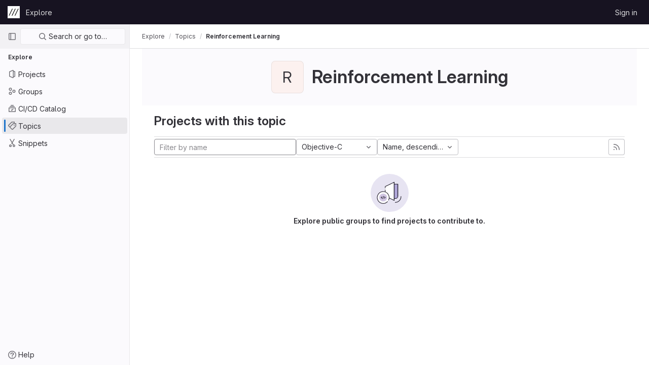

--- FILE ---
content_type: text/html; charset=utf-8
request_url: https://git.zkm.de/explore/projects/topics/Reinforcement%20Learning?language=6&sort=name_desc
body_size: 6210
content:
<!DOCTYPE html>
<html class="ui-light-gray with-header with-top-bar " lang="en">
<head prefix="og: http://ogp.me/ns#">
<meta charset="utf-8">
<meta content="IE=edge" http-equiv="X-UA-Compatible">
<meta content="width=device-width, initial-scale=1" name="viewport">
<title>Reinforcement Learning · Topics · GitLab</title>
<script>
//<![CDATA[
window.gon={};gon.api_version="v4";gon.default_avatar_url="https://git.zkm.de/assets/no_avatar-849f9c04a3a0d0cea2424ae97b27447dc64a7dbfae83c036c45b403392f0e8ba.png";gon.max_file_size=10;gon.asset_host=null;gon.webpack_public_path="/assets/webpack/";gon.relative_url_root="";gon.user_color_scheme="white";gon.markdown_surround_selection=null;gon.markdown_automatic_lists=null;gon.math_rendering_limits_enabled=true;gon.recaptcha_api_server_url="https://www.recaptcha.net/recaptcha/api.js";gon.recaptcha_sitekey="";gon.gitlab_url="https://git.zkm.de";gon.revision="1e912d57d5a";gon.feature_category="groups_and_projects";gon.gitlab_logo="/assets/gitlab_logo-2957169c8ef64c58616a1ac3f4fc626e8a35ce4eb3ed31bb0d873712f2a041a0.png";gon.secure=true;gon.sprite_icons="/assets/icons-1563760c6022424ca5187159258484be0c106b044e5e5a1b4f0be7a10cd6c90f.svg";gon.sprite_file_icons="/assets/file_icons/file_icons-7cd3d6c3b29a6d972895f36472978a4b5adb4b37f9b5d0716a380e82389f7e0e.svg";gon.emoji_sprites_css_path="/assets/emoji_sprites-e1b1ba2d7a86a445dcb1110d1b6e7dd0200ecaa993a445df77a07537dbf8f475.css";gon.gridstack_css_path="/assets/lazy_bundles/gridstack-ff1d6ec7af9347a238856714421a749ddd3be71578bfd624fe2bc7fe23f6d35b.css";gon.test_env=false;gon.disable_animations=false;gon.suggested_label_colors={"#cc338b":"Magenta-pink","#dc143c":"Crimson","#c21e56":"Rose red","#cd5b45":"Dark coral","#ed9121":"Carrot orange","#eee600":"Titanium yellow","#009966":"Green-cyan","#8fbc8f":"Dark sea green","#6699cc":"Blue-gray","#e6e6fa":"Lavender","#9400d3":"Dark violet","#330066":"Deep violet","#36454f":"Charcoal grey","#808080":"Gray"};gon.first_day_of_week=1;gon.time_display_relative=true;gon.time_display_format=0;gon.ee=true;gon.jh=false;gon.dot_com=false;gon.uf_error_prefix="UF";gon.pat_prefix="glpat-";gon.keyboard_shortcuts_enabled=true;gon.diagramsnet_url="https://embed.diagrams.net";gon.features={"usageDataApi":true,"securityAutoFix":false,"sourceEditorToolbar":false,"vscodeWebIde":true,"keyContactsManagement":false,"removeMonitorMetrics":true,"customEmoji":true,"encodingLogsTree":false,"groupUserSaml":false,"duoChatCallout":true};gon.roadmap_epics_limit=1000;
//]]>
</script>





<link rel="stylesheet" href="/assets/application-aecafb937628c9745dc285b2cb2c41d8a57846c934c2168b0cfec35b3d44e51f.css" media="all" />
<link rel="stylesheet" href="/assets/page_bundles/projects-cc9a44858264462e84f8adf7211e8b40d69959d1fac83e72332dbca14f05bb31.css" media="all" />
<link rel="stylesheet" href="/assets/application_utilities-a3a6a0c210fab7b8f8237b16134485da1bf5a98097325a65685ef93b30a97976.css" media="all" />


<link rel="stylesheet" href="/assets/fonts-115c4704cb8c77e2fdf3fd0243eebf164e2e9b54bbab7bf6a4c14868b865ddf8.css" media="all" />
<link rel="stylesheet" href="/assets/highlight/themes/white-1b0806cb2775fab529e835804dfb351a11dd641f48d830a28b4b37882174cc0c.css" media="all" />


<link rel="preload" href="/assets/application_utilities-a3a6a0c210fab7b8f8237b16134485da1bf5a98097325a65685ef93b30a97976.css" as="style" type="text/css">
<link rel="preload" href="/assets/application-aecafb937628c9745dc285b2cb2c41d8a57846c934c2168b0cfec35b3d44e51f.css" as="style" type="text/css">
<link rel="preload" href="/assets/highlight/themes/white-1b0806cb2775fab529e835804dfb351a11dd641f48d830a28b4b37882174cc0c.css" as="style" type="text/css">





<script src="/assets/webpack/runtime.aec53e8d.bundle.js" defer="defer"></script>
<script src="/assets/webpack/main.7df63738.chunk.js" defer="defer"></script>
<script src="/assets/webpack/commons-pages.search.show-super_sidebar.d8ab0442.chunk.js" defer="defer"></script>
<script src="/assets/webpack/super_sidebar.c2a8ca66.chunk.js" defer="defer"></script>
<script src="/assets/webpack/pages.explore.projects.46acbb4f.chunk.js" defer="defer"></script>
<meta content="object" property="og:type">
<meta content="GitLab" property="og:site_name">
<meta content="Reinforcement Learning · Topics · GitLab" property="og:title">
<meta content="ZKM | Center for Art and Media" property="og:description">
<meta content="https://git.zkm.de/assets/twitter_card-570ddb06edf56a2312253c5872489847a0f385112ddbcd71ccfa1570febab5d2.jpg" property="og:image">
<meta content="64" property="og:image:width">
<meta content="64" property="og:image:height">
<meta content="https://git.zkm.de/explore/projects/topics/Reinforcement%20Learning?language=6&amp;sort=name_desc" property="og:url">
<meta content="summary" property="twitter:card">
<meta content="Reinforcement Learning · Topics · GitLab" property="twitter:title">
<meta content="ZKM | Center for Art and Media" property="twitter:description">
<meta content="https://git.zkm.de/assets/twitter_card-570ddb06edf56a2312253c5872489847a0f385112ddbcd71ccfa1570febab5d2.jpg" property="twitter:image">

<meta name="csrf-param" content="authenticity_token" />
<meta name="csrf-token" content="wlxhcBZbnodkzW62HYQFB7e3VXQ1BxpXhvjd6vSmjqT-ZpZGwtZrbuUMAZFYcePIozUqW7WZzlgTCLtN1QTudQ" />
<meta name="csp-nonce" />
<meta name="action-cable-url" content="/-/cable" />
<link href="/-/manifest.json" rel="manifest">
<link rel="icon" type="image/png" href="/assets/favicon-72a2cad5025aa931d6ea56c3201d1f18e68a8cd39788c7c80d5b2b82aa5143ef.png" id="favicon" data-original-href="/assets/favicon-72a2cad5025aa931d6ea56c3201d1f18e68a8cd39788c7c80d5b2b82aa5143ef.png" />
<link rel="apple-touch-icon" type="image/x-icon" href="/assets/apple-touch-icon-b049d4bc0dd9626f31db825d61880737befc7835982586d015bded10b4435460.png" />
<link href="/search/opensearch.xml" rel="search" title="Search GitLab" type="application/opensearchdescription+xml">




<meta content="ZKM | Center for Art and Media" name="description">
<meta content="#ececef" name="theme-color">
</head>

<body class="tab-width-8 gl-browser-chrome gl-platform-mac  " data-page="explore:projects:topic">

<script>
//<![CDATA[
gl = window.gl || {};
gl.client = {"isChrome":true,"isMac":true};


//]]>
</script>



<header class="header-logged-out" data-testid="navbar">
<a class="gl-sr-only gl-accessibility" href="#content-body">Skip to content</a>
<div class="container-fluid">
<nav aria-label="Explore GitLab" class="header-logged-out-nav gl-display-flex gl-gap-3 gl-justify-content-space-between">
<div class="header-logged-out-logo gl-display-flex gl-align-items-center gl-gap-3">
<span class="gl-sr-only">GitLab</span>
<a title="Homepage" id="logo" class="has-tooltip" aria-label="Homepage" href="/"><img class="brand-header-logo lazy" alt="" data-src="/uploads/-/system/appearance/header_logo/1/zkm-logo-icon-white-24x24.png" src="[data-uri]" />
</a><div class="gl-display-flex gl-align-items-center">
</div>
</div>
<ul class="gl-list-style-none gl-p-0 gl-m-0 gl-display-flex gl-gap-3 gl-align-items-center gl-flex-grow-1">
<li class="header-logged-out-nav-item">
<a class="" href="/explore">Explore</a>
</li>
</ul>
<ul class="gl-list-style-none gl-p-0 gl-m-0 gl-display-flex gl-gap-3 gl-align-items-center gl-justify-content-end">
<li class="header-logged-out-nav-item">
<a href="/users/sign_in?redirect_to_referer=yes">Sign in</a>
</li>
</ul>
</nav>
</div>
</header>

<div class="layout-page page-with-super-sidebar">
<aside class="js-super-sidebar super-sidebar super-sidebar-loading" data-command-palette="{}" data-force-desktop-expanded-sidebar="" data-root-path="/" data-sidebar="{&quot;is_logged_in&quot;:false,&quot;context_switcher_links&quot;:[{&quot;title&quot;:&quot;Explore&quot;,&quot;link&quot;:&quot;/explore&quot;,&quot;icon&quot;:&quot;compass&quot;}],&quot;current_menu_items&quot;:[{&quot;id&quot;:&quot;projects_menu&quot;,&quot;title&quot;:&quot;Projects&quot;,&quot;icon&quot;:&quot;project&quot;,&quot;avatar&quot;:null,&quot;avatar_shape&quot;:&quot;rect&quot;,&quot;entity_id&quot;:null,&quot;link&quot;:&quot;/explore/projects&quot;,&quot;is_active&quot;:false,&quot;pill_count&quot;:null,&quot;items&quot;:[],&quot;separated&quot;:false},{&quot;id&quot;:&quot;groups_menu&quot;,&quot;title&quot;:&quot;Groups&quot;,&quot;icon&quot;:&quot;group&quot;,&quot;avatar&quot;:null,&quot;avatar_shape&quot;:&quot;rect&quot;,&quot;entity_id&quot;:null,&quot;link&quot;:&quot;/explore/groups&quot;,&quot;is_active&quot;:false,&quot;pill_count&quot;:null,&quot;items&quot;:[],&quot;separated&quot;:false},{&quot;id&quot;:&quot;catalog_menu&quot;,&quot;title&quot;:&quot;CI/CD Catalog&quot;,&quot;icon&quot;:&quot;catalog-checkmark&quot;,&quot;avatar&quot;:null,&quot;avatar_shape&quot;:&quot;rect&quot;,&quot;entity_id&quot;:null,&quot;link&quot;:&quot;/explore/catalog&quot;,&quot;is_active&quot;:false,&quot;pill_count&quot;:null,&quot;items&quot;:[],&quot;separated&quot;:false},{&quot;id&quot;:&quot;topics_menu&quot;,&quot;title&quot;:&quot;Topics&quot;,&quot;icon&quot;:&quot;labels&quot;,&quot;avatar&quot;:null,&quot;avatar_shape&quot;:&quot;rect&quot;,&quot;entity_id&quot;:null,&quot;link&quot;:&quot;/explore/projects/topics&quot;,&quot;is_active&quot;:true,&quot;pill_count&quot;:null,&quot;items&quot;:[],&quot;separated&quot;:false},{&quot;id&quot;:&quot;snippets_menu&quot;,&quot;title&quot;:&quot;Snippets&quot;,&quot;icon&quot;:&quot;snippet&quot;,&quot;avatar&quot;:null,&quot;avatar_shape&quot;:&quot;rect&quot;,&quot;entity_id&quot;:null,&quot;link&quot;:&quot;/explore/snippets&quot;,&quot;is_active&quot;:false,&quot;pill_count&quot;:null,&quot;items&quot;:[],&quot;separated&quot;:false}],&quot;current_context_header&quot;:&quot;Explore&quot;,&quot;support_path&quot;:&quot;https://about.gitlab.com/get-help/&quot;,&quot;display_whats_new&quot;:false,&quot;whats_new_most_recent_release_items_count&quot;:4,&quot;whats_new_version_digest&quot;:&quot;9a80cbde0c0fd67d411980e9d12a6f2bbec7cc5f5bb2125ad7afad55edf570e3&quot;,&quot;show_version_check&quot;:false,&quot;gitlab_version&quot;:{&quot;major&quot;:16,&quot;minor&quot;:8,&quot;patch&quot;:0,&quot;suffix_s&quot;:&quot;&quot;},&quot;gitlab_version_check&quot;:null,&quot;search&quot;:{&quot;search_path&quot;:&quot;/search&quot;,&quot;issues_path&quot;:&quot;/dashboard/issues&quot;,&quot;mr_path&quot;:&quot;/dashboard/merge_requests&quot;,&quot;autocomplete_path&quot;:&quot;/search/autocomplete&quot;,&quot;search_context&quot;:{&quot;for_snippets&quot;:null}},&quot;panel_type&quot;:&quot;explore&quot;,&quot;shortcut_links&quot;:[{&quot;title&quot;:&quot;Snippets&quot;,&quot;href&quot;:&quot;/explore/snippets&quot;,&quot;css_class&quot;:&quot;dashboard-shortcuts-snippets&quot;},{&quot;title&quot;:&quot;Groups&quot;,&quot;href&quot;:&quot;/explore/groups&quot;,&quot;css_class&quot;:&quot;dashboard-shortcuts-groups&quot;},{&quot;title&quot;:&quot;Projects&quot;,&quot;href&quot;:&quot;/explore/projects&quot;,&quot;css_class&quot;:&quot;dashboard-shortcuts-projects&quot;}]}"></aside>

<div class="content-wrapper">
<div class="mobile-overlay"></div>

<div class="alert-wrapper gl-force-block-formatting-context">




















<div class="top-bar-fixed container-fluid" data-testid="top-bar">
<div class="top-bar-container gl-display-flex gl-align-items-center gl-gap-2">
<button class="gl-button btn btn-icon btn-md btn-default btn-default-tertiary js-super-sidebar-toggle-expand super-sidebar-toggle gl-ml-n3" aria-controls="super-sidebar" aria-expanded="false" aria-label="Primary navigation sidebar" type="button"><svg class="s16 gl-icon gl-button-icon " data-testid="sidebar-icon"><use href="/assets/icons-1563760c6022424ca5187159258484be0c106b044e5e5a1b4f0be7a10cd6c90f.svg#sidebar"></use></svg>

</button>
<nav aria-label="Breadcrumbs" class="breadcrumbs gl-breadcrumbs" data-testid="breadcrumb-links">
<ul class="breadcrumb gl-breadcrumb-list js-breadcrumbs-list">
<li class="gl-breadcrumb-item gl-display-inline-flex"><a href="/explore">Explore</a></li>
<li class="gl-breadcrumb-item gl-display-inline-flex"><a href="/explore/projects/topics">Topics</a></li>

<li class="gl-breadcrumb-item" data-testid="breadcrumb-current-link">
<a href="/explore/projects/topics/Reinforcement%20Learning?language=6&amp;sort=name_desc">Reinforcement Learning</a>
</li>
</ul>
<script type="application/ld+json">
{"@context":"https://schema.org","@type":"BreadcrumbList","itemListElement":[{"@type":"ListItem","position":1,"name":"Topics","item":"https://git.zkm.de/explore/projects/topics"},{"@type":"ListItem","position":2,"name":"Reinforcement Learning","item":"https://git.zkm.de/explore/projects/topics/Reinforcement%20Learning?language=6\u0026sort=name_desc"}]}

</script>
</nav>



</div>
</div>

</div>
<div class="container-fluid container-limited ">
<main class="content" id="content-body">
<div class="flash-container flash-container-page sticky" data-testid="flash-container">
<div id="js-global-alerts"></div>
</div>




<div class="gl-text-center gl-bg-gray-10 gl-pb-3 gl-pt-6">
<div class="container-fluid container-limited">
<div class="gl-pb-5 gl-align-items-center gl-justify-content-center gl-display-flex">
<div alt="" class="gl-avatar gl-avatar-s64  gl-avatar-identicon gl-avatar-identicon-bg1">
R
</div>

<h1 class="gl-mt-3 gl-ml-5">
Reinforcement Learning
</h1>
</div>
</div>
</div>
<div class="container-fluid container-limited">
<div class="gl-py-5 gl-border-gray-100 gl-border-b-solid gl-border-b-1">
<h3 class="gl-m-0">Projects with this topic</h3>
</div>
<div class="top-area gl-pt-2 gl-pb-2 gl-justify-content-space-between">
<div class="nav-controls">
<form class="project-filter-form gl-display-flex! gl-flex-wrap gl-w-full gl-gap-3 " data-testid="project-filter-form-container" id="project-filter-form" action="/explore/projects/topics/Reinforcement%20Learning?language=6&amp;sort=name_desc" accept-charset="UTF-8" method="get"><input type="search" name="name" id="project-filter-form-field" placeholder="Filter by name" class="project-filter-form-field form-control input-short js-projects-list-filter gl-m-0!" spellcheck="false" />
<input type="hidden" name="sort" id="sort" value="name_desc" autocomplete="off" />
<input type="hidden" name="language" id="language" value="6" autocomplete="off" />
<div class="dropdown gl-m-0!">
<button class="dropdown-menu-toggle " type="button" data-toggle="dropdown" data-testid="project-language-dropdown"><span class="dropdown-toggle-text ">Objective-C</span><svg class="s16 dropdown-menu-toggle-icon" data-testid="chevron-down-icon"><use href="/assets/icons-1563760c6022424ca5187159258484be0c106b044e5e5a1b4f0be7a10cd6c90f.svg#chevron-down"></use></svg></button>
<ul class="dropdown-menu dropdown-menu-right dropdown-menu-selectable">
<li>
<a href="/explore/projects/topics/Reinforcement%20Learning?sort=name_desc">Any</a>
</li>
<li>
<a class="" href="/explore/projects/topics/Reinforcement%20Learning?language=19&amp;sort=name_desc">Batchfile
</a></li>
<li>
<a class="" href="/explore/projects/topics/Reinforcement%20Learning?language=9&amp;sort=name_desc">C
</a></li>
<li>
<a class="" href="/explore/projects/topics/Reinforcement%20Learning?language=8&amp;sort=name_desc">C++
</a></li>
<li>
<a class="" href="/explore/projects/topics/Reinforcement%20Learning?language=3&amp;sort=name_desc">CSS
</a></li>
<li>
<a class="" href="/explore/projects/topics/Reinforcement%20Learning?language=26&amp;sort=name_desc">Dockerfile
</a></li>
<li>
<a class="" href="/explore/projects/topics/Reinforcement%20Learning?language=1&amp;sort=name_desc">HTML
</a></li>
<li>
<a class="" href="/explore/projects/topics/Reinforcement%20Learning?language=45&amp;sort=name_desc">Hack
</a></li>
<li>
<a class="" href="/explore/projects/topics/Reinforcement%20Learning?language=16&amp;sort=name_desc">Java
</a></li>
<li>
<a class="" href="/explore/projects/topics/Reinforcement%20Learning?language=2&amp;sort=name_desc">JavaScript
</a></li>
<li>
<a class="" href="/explore/projects/topics/Reinforcement%20Learning?language=32&amp;sort=name_desc">Jupyter Notebook
</a></li>
<li>
<a class="" href="/explore/projects/topics/Reinforcement%20Learning?language=11&amp;sort=name_desc">Lua
</a></li>
<li>
<a class="" href="/explore/projects/topics/Reinforcement%20Learning?language=7&amp;sort=name_desc">Makefile
</a></li>
<li>
<a class="" href="/explore/projects/topics/Reinforcement%20Learning?language=18&amp;sort=name_desc">Max
</a></li>
<li>
<a class="is-active" href="/explore/projects/topics/Reinforcement%20Learning?language=6&amp;sort=name_desc">Objective-C
</a></li>
<li>
<a class="" href="/explore/projects/topics/Reinforcement%20Learning?language=4&amp;sort=name_desc">PHP
</a></li>
<li>
<a class="" href="/explore/projects/topics/Reinforcement%20Learning?language=20&amp;sort=name_desc">PureBasic
</a></li>
<li>
<a class="" href="/explore/projects/topics/Reinforcement%20Learning?language=10&amp;sort=name_desc">Python
</a></li>
<li>
<a class="" href="/explore/projects/topics/Reinforcement%20Learning?language=22&amp;sort=name_desc">Rich Text Format
</a></li>
<li>
<a class="" href="/explore/projects/topics/Reinforcement%20Learning?language=17&amp;sort=name_desc">Ruby
</a></li>
<li>
<a class="" href="/explore/projects/topics/Reinforcement%20Learning?language=33&amp;sort=name_desc">SCSS
</a></li>
<li>
<a class="" href="/explore/projects/topics/Reinforcement%20Learning?language=14&amp;sort=name_desc">Shell
</a></li>
<li>
<a class="" href="/explore/projects/topics/Reinforcement%20Learning?language=46&amp;sort=name_desc">Stylus
</a></li>
<li>
<a class="" href="/explore/projects/topics/Reinforcement%20Learning?language=13&amp;sort=name_desc">Swift
</a></li>
<li>
<a class="" href="/explore/projects/topics/Reinforcement%20Learning?language=62&amp;sort=name_desc">TypeScript
</a></li>
<li>
<a class="" href="/explore/projects/topics/Reinforcement%20Learning?language=25&amp;sort=name_desc">Vue
</a></li>
</ul>
</div>
<input type="submit" name="commit" class="gl-display-none!" data-disable-with="" />
<div class="dropdown js-project-filter-dropdown-wrap gl-display-inline gl-m-0!">
<button class="dropdown-menu-toggle " id="sort-projects-dropdown" type="button" data-toggle="dropdown" data-display="static"><span class="dropdown-toggle-text ">Name, descending</span><svg class="s16 dropdown-menu-toggle-icon" data-testid="chevron-down-icon"><use href="/assets/icons-1563760c6022424ca5187159258484be0c106b044e5e5a1b4f0be7a10cd6c90f.svg#chevron-down"></use></svg></button>
<ul class="dropdown-menu dropdown-menu-right dropdown-menu-selectable">
<li class="dropdown-header">
Sort by
</li>
<li>
<a href="/explore/projects/topics/Reinforcement%20Learning?language=6&amp;sort=latest_activity_desc">Updated date
</a></li>
<li>
<a href="/explore/projects/topics/Reinforcement%20Learning?language=6&amp;sort=created_desc">Last created
</a></li>
<li>
<a href="/explore/projects/topics/Reinforcement%20Learning?language=6&amp;sort=name_asc">Name
</a></li>
<li>
<a class="is-active" href="/explore/projects/topics/Reinforcement%20Learning?language=6&amp;sort=name_desc">Name, descending
</a></li>
<li>
<a href="/explore/projects/topics/Reinforcement%20Learning?language=6&amp;sort=stars_desc">Most stars
</a></li>
<li>
<a href="/explore/projects/topics/Reinforcement%20Learning?language=6&amp;sort=latest_activity_asc">Oldest updated
</a></li>
<li>
<a href="/explore/projects/topics/Reinforcement%20Learning?language=6&amp;sort=created_asc">Oldest created
</a></li>
<li class="divider"></li>
<li>
<a class="is-active" href="/explore/projects/topics/Reinforcement%20Learning?language=6&amp;sort=name_desc">Hide archived projects
</a></li>
<li>
<a href="/explore/projects/topics/Reinforcement%20Learning?archived=true&amp;language=6&amp;sort=name_desc">Show archived projects
</a></li>
<li>
<a href="/explore/projects/topics/Reinforcement%20Learning?archived=only&amp;language=6&amp;sort=name_desc">Show archived projects only
</a></li>
</ul>
</div>


</form>

</div>
<a title="Subscribe to the new projects feed" class="gl-button btn btn-icon btn-md btn-default d-none d-sm-inline-flex has-tooltip" href="/explore/projects/topics/Reinforcement%20Learning.atom"><svg class="s16 gl-icon gl-button-icon " data-testid="rss-icon"><use href="/assets/icons-1563760c6022424ca5187159258484be0c106b044e5e5a1b4f0be7a10cd6c90f.svg#rss"></use></svg>

</a>
</div>
<div class="js-projects-list-holder" data-testid="projects-list">
<div class="nothing-here-block">
<div class="svg-content">
<img data-src="/assets/illustrations/empty-state/empty-projects-md-01b900f981dcf60c6d286ceaad566f586b41c45b2ac750aab2a5460989725e0c.svg" class="lazy" src="[data-uri]" width="75" height="75" />
<div class="text-content">
<h5>Explore public groups to find projects to contribute to.</h5>
</div>
</div>
</div>

</div>


</div>

</main>
</div>


</div>
</div>


<script>
//<![CDATA[
if ('loading' in HTMLImageElement.prototype) {
  document.querySelectorAll('img.lazy').forEach(img => {
    img.loading = 'lazy';
    let imgUrl = img.dataset.src;
    // Only adding width + height for avatars for now
    if (imgUrl.indexOf('/avatar/') > -1 && imgUrl.indexOf('?') === -1) {
      const targetWidth = img.getAttribute('width') || img.width;
      imgUrl += `?width=${targetWidth}`;
    }
    img.src = imgUrl;
    img.removeAttribute('data-src');
    img.classList.remove('lazy');
    img.classList.add('js-lazy-loaded');
    img.dataset.testid = 'js-lazy-loaded-content';
  });
}

//]]>
</script>
<script>
//<![CDATA[
gl = window.gl || {};
gl.experiments = {};


//]]>
</script>

</body>
</html>

